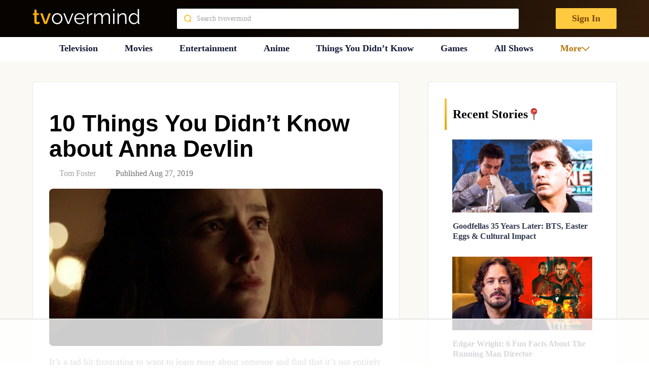

--- FILE ---
content_type: text/html
request_url: https://api.intentiq.com/profiles_engine/ProfilesEngineServlet?at=39&mi=10&dpi=936734067&pt=17&dpn=1&iiqidtype=2&iiqpcid=831fa0e9-f696-4266-a759-9d5daa3a416a&iiqpciddate=1768936182213&pcid=a7d53890-7843-4ba1-b3b3-a05fb4a97c7c&idtype=3&gdpr=0&japs=false&jaesc=0&jafc=0&jaensc=0&jsver=0.33&testGroup=A&source=pbjs&ABTestingConfigurationSource=group&abtg=A&vrref=https%3A%2F%2Ftvovermind.com%2Fanna-devlin%2F
body_size: 56
content:
{"abPercentage":97,"adt":1,"ct":2,"isOptedOut":false,"data":{"eids":[]},"dbsaved":"false","ls":true,"cttl":86400000,"abTestUuid":"g_76d7c543-75be-4256-ac21-68378bac47ce","tc":9,"sid":1980738901}

--- FILE ---
content_type: text/html; charset=utf-8
request_url: https://www.google.com/recaptcha/api2/aframe
body_size: 268
content:
<!DOCTYPE HTML><html><head><meta http-equiv="content-type" content="text/html; charset=UTF-8"></head><body><script nonce="XL1s30ZLxDLmZGfSsBiEPQ">/** Anti-fraud and anti-abuse applications only. See google.com/recaptcha */ try{var clients={'sodar':'https://pagead2.googlesyndication.com/pagead/sodar?'};window.addEventListener("message",function(a){try{if(a.source===window.parent){var b=JSON.parse(a.data);var c=clients[b['id']];if(c){var d=document.createElement('img');d.src=c+b['params']+'&rc='+(localStorage.getItem("rc::a")?sessionStorage.getItem("rc::b"):"");window.document.body.appendChild(d);sessionStorage.setItem("rc::e",parseInt(sessionStorage.getItem("rc::e")||0)+1);localStorage.setItem("rc::h",'1768936191694');}}}catch(b){}});window.parent.postMessage("_grecaptcha_ready", "*");}catch(b){}</script></body></html>

--- FILE ---
content_type: text/plain
request_url: https://rtb.openx.net/openrtbb/prebidjs
body_size: -218
content:
{"id":"63232c69-778e-479a-9151-36192b930f63","nbr":0}

--- FILE ---
content_type: text/plain
request_url: https://rtb.openx.net/openrtbb/prebidjs
body_size: -218
content:
{"id":"f7aec9e2-57f8-4c67-a8c9-1c6d63facc60","nbr":0}

--- FILE ---
content_type: text/plain
request_url: https://rtb.openx.net/openrtbb/prebidjs
body_size: -218
content:
{"id":"492cf7a7-7c3b-48db-9574-499ef59919f0","nbr":0}

--- FILE ---
content_type: text/plain; charset=UTF-8
request_url: https://at.teads.tv/fpc?analytics_tag_id=PUB_17002&tfpvi=&gdpr_consent=&gdpr_status=22&gdpr_reason=220&ccpa_consent=&sv=prebid-v1
body_size: 56
content:
NzlhOTcyMjktMmJmYS00NjE0LWIzZWUtNzk3YjI3OTkzNjM4IzgtOA==

--- FILE ---
content_type: text/plain
request_url: https://rtb.openx.net/openrtbb/prebidjs
body_size: -218
content:
{"id":"dc9ad94b-9357-40bb-8417-08b662b0212c","nbr":0}

--- FILE ---
content_type: text/plain
request_url: https://rtb.openx.net/openrtbb/prebidjs
body_size: -218
content:
{"id":"28a6f542-3e5b-45ad-a8a1-235ebbb82ea7","nbr":0}

--- FILE ---
content_type: application/javascript; charset=utf-8
request_url: https://fundingchoicesmessages.google.com/f/AGSKWxVOvK24bmofFzjW3MnX0kvJy1AcMxwhqdHDmvi9UEnUvGe4IlAyuuWrNJo8mIQEUywuhc2L_a1GhDdUJARX8POSRufqpksuMmYDh1LyV4whZAniOxEb03NaWnghemhBI7hsUXmDR-BYud79NBuLBSRQI_DtBCzJvlNoiOlSNznUoZJbPihRv6quxP-7/_/dfp_delivery.js/125x600_/RivistaGoogleDFP.=adexpert&/advault.
body_size: -1289
content:
window['2bf1db38-5f05-4a83-8bb6-f75cf6768d3e'] = true;

--- FILE ---
content_type: text/plain
request_url: https://rtb.openx.net/openrtbb/prebidjs
body_size: -218
content:
{"id":"fe558be9-5a88-489e-98de-97f661451279","nbr":0}

--- FILE ---
content_type: text/plain
request_url: https://rtb.openx.net/openrtbb/prebidjs
body_size: -82
content:
{"id":"2c354f45-bfb1-49a1-a049-7917a8e676bd","nbr":0}

--- FILE ---
content_type: text/plain
request_url: https://rtb.openx.net/openrtbb/prebidjs
body_size: -218
content:
{"id":"497ec3ca-48b1-451a-b66b-5b5a9c8bf1bb","nbr":0}

--- FILE ---
content_type: text/plain
request_url: https://rtb.openx.net/openrtbb/prebidjs
body_size: -218
content:
{"id":"0686d8ef-1dfc-4f29-a9bb-693f648a2c21","nbr":0}

--- FILE ---
content_type: text/plain
request_url: https://rtb.openx.net/openrtbb/prebidjs
body_size: -218
content:
{"id":"d25d1b1a-e7fc-4ef0-b09f-8c15b39403f2","nbr":0}